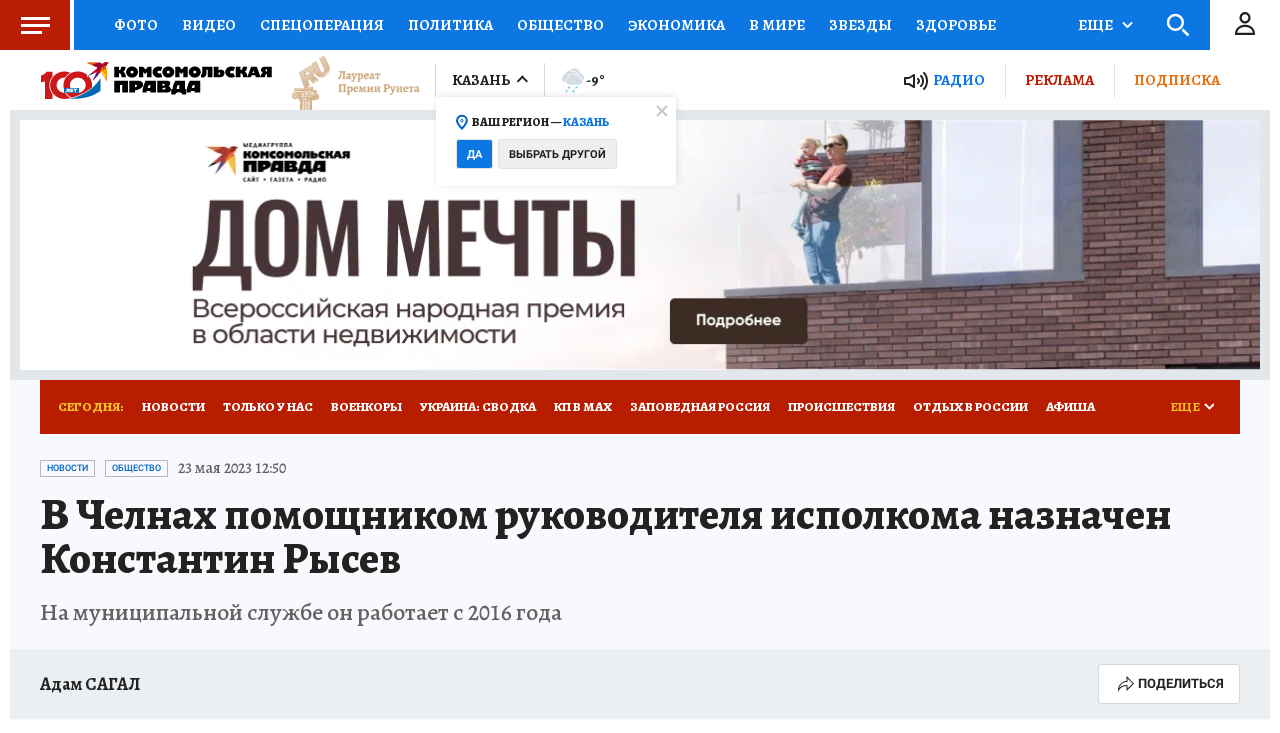

--- FILE ---
content_type: text/html
request_url: https://tns-counter.ru/nc01a**R%3Eundefined*kp_ru/ru/UTF-8/tmsec=kp_ru/475934236***
body_size: -72
content:
265F6F19697EB9BBX1769912763:265F6F19697EB9BBX1769912763

--- FILE ---
content_type: text/html; charset=UTF-8
request_url: https://tech.punchmedia.ru/sync/?pn=_pm_&pu=y5smq25yc30n8x3xhrxszk0dx7lgpsdyh8s&pt=30
body_size: 427
content:
{"pmg":{"pu":"coJrxPiRxfZj"},"_pm_":{"pu":"y5smq25yc30n8x3xhrxszk0dx7lgpsdyh8s"}}